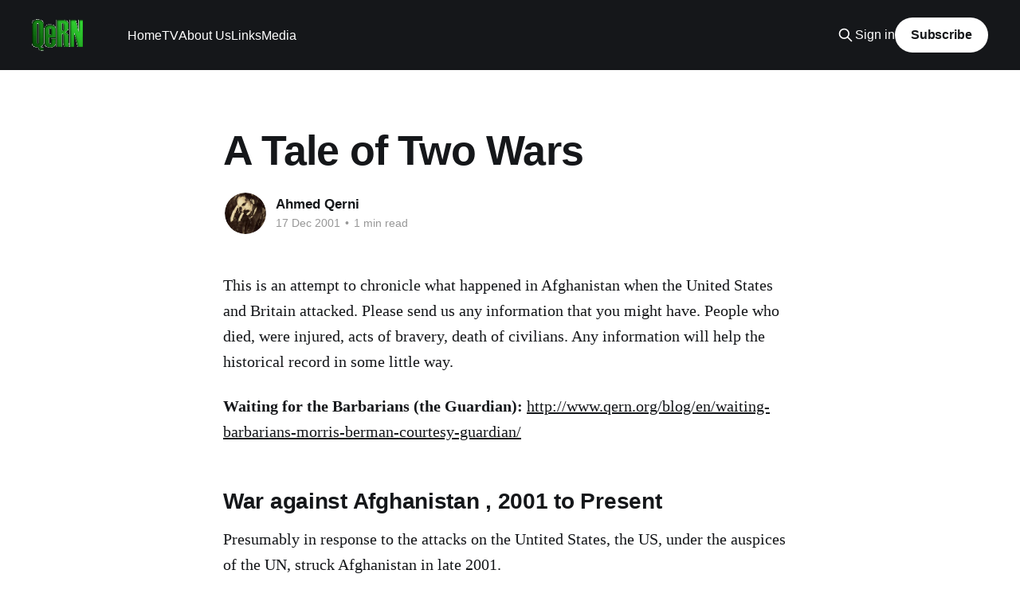

--- FILE ---
content_type: text/html; charset=utf-8
request_url: https://qern.org/tale-two-wars/
body_size: 5678
content:
<!DOCTYPE html>
<html lang="en">
<head>

    <title>A Tale of Two Wars</title>
    <meta charset="utf-8" />
    <meta http-equiv="X-UA-Compatible" content="IE=edge" />
    <meta name="HandheldFriendly" content="True" />
    <meta name="viewport" content="width=device-width, initial-scale=1.0" />
    
    <link rel="preload" as="style" href="/assets/built/screen.css?v=f3d987c26e" />
    <link rel="preload" as="script" href="/assets/built/casper.js?v=f3d987c26e" />

    <link rel="stylesheet" type="text/css" href="/assets/built/screen.css?v=f3d987c26e" />

    <link rel="icon" href="https://qern.org/content/images/size/w256h256/2017/09/qern-dual-128x128-1.png" type="image/png">
    <link rel="canonical" href="https://qern.org/tale-two-wars/">
    <meta name="referrer" content="no-referrer-when-downgrade">
    <link rel="amphtml" href="https://qern.org/tale-two-wars/amp/">
    
    <meta property="og:site_name" content="QeRN">
    <meta property="og:type" content="article">
    <meta property="og:title" content="A Tale of Two Wars">
    <meta property="og:description" content="This is an attempt to chronicle what happened in Afghanistan when the United
States and Britain attacked. Please send us any information that you might have.
People who died, were injured, acts of bravery, death of civilians. Any
information will help the historical record in some little way.

Waiting for">
    <meta property="og:url" content="https://qern.org/tale-two-wars/">
    <meta property="article:published_time" content="2001-12-17T18:18:00.000Z">
    <meta property="article:modified_time" content="2015-03-15T20:14:20.000Z">
    <meta property="article:publisher" content="https://www.facebook.com/MuslimID">
    <meta name="twitter:card" content="summary">
    <meta name="twitter:title" content="A Tale of Two Wars">
    <meta name="twitter:description" content="This is an attempt to chronicle what happened in Afghanistan when the United
States and Britain attacked. Please send us any information that you might have.
People who died, were injured, acts of bravery, death of civilians. Any
information will help the historical record in some little way.

Waiting for">
    <meta name="twitter:url" content="https://qern.org/tale-two-wars/">
    <meta name="twitter:label1" content="Written by">
    <meta name="twitter:data1" content="Ahmed Qerni">
    <meta name="twitter:site" content="@MuslimID">
    
    <script type="application/ld+json">
{
    "@context": "https://schema.org",
    "@type": "Article",
    "publisher": {
        "@type": "Organization",
        "name": "QeRN",
        "url": "https://qern.org/",
        "logo": {
            "@type": "ImageObject",
            "url": "https://qern.org/content/images/2017/09/qern4.gif",
            "width": 88,
            "height": 55
        }
    },
    "author": {
        "@type": "Person",
        "name": "Ahmed Qerni",
        "image": {
            "@type": "ImageObject",
            "url": "//www.gravatar.com/avatar/986e505226e0c37117649bcef0474d34?s=250&d=mm&r=x",
            "width": 250,
            "height": 250
        },
        "url": "https://qern.org/author/ahmed/",
        "sameAs": []
    },
    "headline": "A Tale of Two Wars",
    "url": "https://qern.org/tale-two-wars/",
    "datePublished": "2001-12-17T18:18:00.000Z",
    "dateModified": "2015-03-15T20:14:20.000Z",
    "description": "This is an attempt to chronicle what happened in Afghanistan when the United\nStates and Britain attacked. Please send us any information that you might have.\nPeople who died, were injured, acts of bravery, death of civilians. Any\ninformation will help the historical record in some little way.\n\nWaiting for the Barbarians (the Guardian): \nhttp://www.qern.org/blog/en/waiting-barbarians-morris-berman-courtesy-guardian/\n\nWar against Afghanistan , 2001 to Present\nPresumably in response to the attacks ",
    "mainEntityOfPage": "https://qern.org/tale-two-wars/"
}
    </script>

    <meta name="generator" content="Ghost 5.130">
    <link rel="alternate" type="application/rss+xml" title="QeRN" href="https://qern.org/rss/">
    <script defer src="https://cdn.jsdelivr.net/ghost/portal@~2.51/umd/portal.min.js" data-i18n="true" data-ghost="https://qern.org/" data-key="26345bef271c1e06c952ce8b35" data-api="https://qern.org/ghost/api/content/" data-locale="en" crossorigin="anonymous"></script><style id="gh-members-styles">.gh-post-upgrade-cta-content,
.gh-post-upgrade-cta {
    display: flex;
    flex-direction: column;
    align-items: center;
    font-family: -apple-system, BlinkMacSystemFont, 'Segoe UI', Roboto, Oxygen, Ubuntu, Cantarell, 'Open Sans', 'Helvetica Neue', sans-serif;
    text-align: center;
    width: 100%;
    color: #ffffff;
    font-size: 16px;
}

.gh-post-upgrade-cta-content {
    border-radius: 8px;
    padding: 40px 4vw;
}

.gh-post-upgrade-cta h2 {
    color: #ffffff;
    font-size: 28px;
    letter-spacing: -0.2px;
    margin: 0;
    padding: 0;
}

.gh-post-upgrade-cta p {
    margin: 20px 0 0;
    padding: 0;
}

.gh-post-upgrade-cta small {
    font-size: 16px;
    letter-spacing: -0.2px;
}

.gh-post-upgrade-cta a {
    color: #ffffff;
    cursor: pointer;
    font-weight: 500;
    box-shadow: none;
    text-decoration: underline;
}

.gh-post-upgrade-cta a:hover {
    color: #ffffff;
    opacity: 0.8;
    box-shadow: none;
    text-decoration: underline;
}

.gh-post-upgrade-cta a.gh-btn {
    display: block;
    background: #ffffff;
    text-decoration: none;
    margin: 28px 0 0;
    padding: 8px 18px;
    border-radius: 4px;
    font-size: 16px;
    font-weight: 600;
}

.gh-post-upgrade-cta a.gh-btn:hover {
    opacity: 0.92;
}</style>
    <script defer src="https://cdn.jsdelivr.net/ghost/sodo-search@~1.8/umd/sodo-search.min.js" data-key="26345bef271c1e06c952ce8b35" data-styles="https://cdn.jsdelivr.net/ghost/sodo-search@~1.8/umd/main.css" data-sodo-search="https://qern.org/" data-locale="en" crossorigin="anonymous"></script>
    
    <link href="https://qern.org/webmentions/receive/" rel="webmention">
    <script defer src="/public/cards.min.js?v=f3d987c26e"></script>
    <link rel="stylesheet" type="text/css" href="/public/cards.min.css?v=f3d987c26e">
    <script defer src="/public/member-attribution.min.js?v=f3d987c26e"></script><style>:root {--ghost-accent-color: #15171A;}</style>
    <!-- Google tag (gtag.js) -->
<script async src="https://www.googletagmanager.com/gtag/js?id=G-0WV19XYNZE"></script>
<script>
  window.dataLayer = window.dataLayer || [];
  function gtag(){dataLayer.push(arguments);}
  gtag('js', new Date());

  gtag('config', 'G-0WV19XYNZE');
</script>

</head>
<body class="post-template is-head-left-logo has-cover">
<div class="viewport">

    <header id="gh-head" class="gh-head outer">
        <div class="gh-head-inner inner">
            <div class="gh-head-brand">
                <a class="gh-head-logo" href="https://qern.org">
                        <img src="https://qern.org/content/images/2017/09/qern4.gif" alt="QeRN">
                </a>
                <button class="gh-search gh-icon-btn" aria-label="Search this site" data-ghost-search><svg xmlns="http://www.w3.org/2000/svg" fill="none" viewBox="0 0 24 24" stroke="currentColor" stroke-width="2" width="20" height="20"><path stroke-linecap="round" stroke-linejoin="round" d="M21 21l-6-6m2-5a7 7 0 11-14 0 7 7 0 0114 0z"></path></svg></button>
                <button class="gh-burger" aria-label="Main Menu"></button>
            </div>

            <nav class="gh-head-menu">
                <ul class="nav">
    <li class="nav-home"><a href="https://qern.org/">Home</a></li>
    <li class="nav-tv"><a href="https://www.youtube.com/c/qerntv">TV</a></li>
    <li class="nav-about-us"><a href="https://qern.org/about-us/">About Us</a></li>
    <li class="nav-links"><a href="https://qern.org/links/">Links</a></li>
    <li class="nav-media"><a href="https://qern.org/media/">Media</a></li>
</ul>

            </nav>

            <div class="gh-head-actions">
                    <button class="gh-search gh-icon-btn" aria-label="Search this site" data-ghost-search><svg xmlns="http://www.w3.org/2000/svg" fill="none" viewBox="0 0 24 24" stroke="currentColor" stroke-width="2" width="20" height="20"><path stroke-linecap="round" stroke-linejoin="round" d="M21 21l-6-6m2-5a7 7 0 11-14 0 7 7 0 0114 0z"></path></svg></button>
                    <div class="gh-head-members">
                                <a class="gh-head-link" href="#/portal/signin" data-portal="signin">Sign in</a>
                                <a class="gh-head-button" href="#/portal/signup" data-portal="signup">Subscribe</a>
                    </div>
            </div>
        </div>
    </header>

    <div class="site-content">
        



<main id="site-main" class="site-main">
<article class="article post no-image ">

    <header class="article-header gh-canvas">

        <div class="article-tag post-card-tags">
        </div>

        <h1 class="article-title">A Tale of Two Wars</h1>


        <div class="article-byline">
        <section class="article-byline-content">

            <ul class="author-list instapaper_ignore">
                <li class="author-list-item">
                    <a href="/author/ahmed/" class="author-avatar" aria-label="Read more of Ahmed Qerni">
                        <img class="author-profile-image" src="//www.gravatar.com/avatar/986e505226e0c37117649bcef0474d34?s&#x3D;250&amp;d&#x3D;mm&amp;r&#x3D;x" alt="Ahmed Qerni" />
                    </a>
                </li>
            </ul>

            <div class="article-byline-meta">
                <h4 class="author-name"><a href="/author/ahmed/">Ahmed Qerni</a></h4>
                <div class="byline-meta-content">
                    <time class="byline-meta-date" datetime="2001-12-17">17 Dec 2001</time>
                        <span class="byline-reading-time"><span class="bull">&bull;</span> 1 min read</span>
                </div>
            </div>

        </section>
        </div>


    </header>

    <section class="gh-content gh-canvas">
        <!--kg-card-begin: markdown--><p>This is an attempt to chronicle what happened in Afghanistan when the United States and Britain attacked. Please send us any information that you might have. People who died, were injured, acts of bravery, death of civilians. Any information will help the historical record in some little way.</p>
<p><strong>Waiting for the Barbarians (the Guardian):</strong> <a href="http://www.qern.org/blog/en/waiting-barbarians-morris-berman-courtesy-guardian/?ref=qern.org">http://www.qern.org/blog/en/waiting-barbarians-morris-berman-courtesy-guardian/</a></p>
<h2 id="waragainstafghanistan2001topresent">War against Afghanistan , 2001 to Present</h2>
<p>Presumably in response to the attacks on the Untited States, the US, under the auspices of the UN, struck Afghanistan in late 2001.</p>
<h2 id="hampshirecollegecondemnedthewar">Hampshire College Condemned the War</h2>
<p><a href="http://www.qern.org/blog/en/hampshire-college-condemns-war/?ref=qern.org">http://www.qern.org/blog/en/hampshire-college-condemns-war/</a></p>
<h2 id="industrialmediacomplex">Industrial-Media Complex</h2>
<p>This title may sound like a cliché, but from the crooked analysts of Wall Street to commercial placements of products in movies, the flux of forces that drive U.S. society are whirling in an increasingly frenzied dance of commercial exploitation at any cost. Among the favorite shelters of the practitioners of this crass art are the once-noble words like “capitalism”, “free markets”, “democracy” and “freedom”.</p>
<h2 id="iraqwar2003thelastimperialwar">Iraq War (2003 - ): the Last Imperial War</h2>
<p>Just as imperialism and colonialism became more subtle after World War II, warfare will be re-defined after this war, with imperial subjugation becoming more subtle and refined.</p>
<h2 id="youcallthisliberation">You call this liberation?</h2>
<p>by Sidney Blumenthal (www.salon.com) December 1, 2004</p>
<p>Pentagon experts have made a discovery: Muslims do not hate America’s freedoms, but its policies.<br>
<a href="http://www.qern.org/blog/en/45-you-call-liberation/?ref=qern.org">http://www.qern.org/blog/en/45-you-call-liberation/</a></p>
<!--kg-card-end: markdown-->
    </section>


</article>
</main>

    <section class="footer-cta outer">
        <div class="inner">
            <h2 class="footer-cta-title">Sign up for more like this.</h2>
            <a class="footer-cta-button" href="#/portal" data-portal>
                <div class="footer-cta-input">Enter your email</div>
                <span>Subscribe</span>
            </a>
        </div>
    </section>



            <aside class="read-more-wrap outer">
                <div class="read-more inner">
                        
<article class="post-card post featured">

    <a class="post-card-image-link" href="/gibbon-decline-roman-islam/">

        <img class="post-card-image"
            srcset="/content/images/size/w300/2020/10/rise-and-fall-1.jpg 300w,
                    /content/images/size/w600/2020/10/rise-and-fall-1.jpg 600w,
                    /content/images/size/w1000/2020/10/rise-and-fall-1.jpg 1000w,
                    /content/images/size/w2000/2020/10/rise-and-fall-1.jpg 2000w"
            sizes="(max-width: 1000px) 400px, 800px"
            src="/content/images/size/w600/2020/10/rise-and-fall-1.jpg"
            alt="Gibbon&#x27;s narrative on Islam in the &#x27;Decline and Fall&#x27; of the Romans"
            loading="lazy"
        />


    </a>

    <div class="post-card-content">

        <a class="post-card-content-link" href="/gibbon-decline-roman-islam/">
            <header class="post-card-header">
                <div class="post-card-tags">
                        <span class="post-card-featured"><svg width="16" height="17" viewBox="0 0 16 17" fill="none" xmlns="http://www.w3.org/2000/svg">
    <path d="M4.49365 4.58752C3.53115 6.03752 2.74365 7.70002 2.74365 9.25002C2.74365 10.6424 3.29678 11.9778 4.28134 12.9623C5.26591 13.9469 6.60127 14.5 7.99365 14.5C9.38604 14.5 10.7214 13.9469 11.706 12.9623C12.6905 11.9778 13.2437 10.6424 13.2437 9.25002C13.2437 6.00002 10.9937 3.50002 9.16865 1.68127L6.99365 6.25002L4.49365 4.58752Z" stroke="currentColor" stroke-width="2" stroke-linecap="round" stroke-linejoin="round"></path>
</svg> Featured</span>
                </div>
                <h2 class="post-card-title">
                    Gibbon&#x27;s narrative on Islam in the &#x27;Decline and Fall&#x27; of the Romans
                </h2>
            </header>
                <div class="post-card-excerpt">The well known British historian, Edward Gibbon, describes the rise and
expansion of Islam as: “one of the most memorable revolutions which has
impressed a new and lasting character on the nations of the globe.”

A study of Gibbon&#39;s digression towards the East must be studied in detail</div>
        </a>

        <footer class="post-card-meta">
            <time class="post-card-meta-date" datetime="2019-05-21">21 May 2019</time>
                <span class="post-card-meta-length">1 min read</span>
        </footer>

    </div>

</article>
                        
<article class="post-card post">

    <a class="post-card-image-link" href="/tolerance-among-the-virtues-review/">

        <img class="post-card-image"
            srcset="/content/images/size/w300/2022/07/tolerance-virtues.jpg 300w,
                    /content/images/size/w600/2022/07/tolerance-virtues.jpg 600w,
                    /content/images/size/w1000/2022/07/tolerance-virtues.jpg 1000w,
                    /content/images/size/w2000/2022/07/tolerance-virtues.jpg 2000w"
            sizes="(max-width: 1000px) 400px, 800px"
            src="/content/images/size/w600/2022/07/tolerance-virtues.jpg"
            alt="Tolerance among the virtues (review)"
            loading="lazy"
        />


    </a>

    <div class="post-card-content">

        <a class="post-card-content-link" href="/tolerance-among-the-virtues-review/">
            <header class="post-card-header">
                <div class="post-card-tags">
                </div>
                <h2 class="post-card-title">
                    Tolerance among the virtues (review)
                </h2>
            </header>
                <div class="post-card-excerpt">A review of a book on a topic that we will cover more in the future. . .</div>
        </a>

        <footer class="post-card-meta">
            <time class="post-card-meta-date" datetime="2018-08-27">27 Aug 2018</time>
        </footer>

    </div>

</article>
                        
<article class="post-card post featured">

    <a class="post-card-image-link" href="/shrill-religious-cult-digs-a-deeper-political-hole/">

        <img class="post-card-image"
            srcset="/content/images/size/w300/2018/08/ik-mta.png 300w,
                    /content/images/size/w600/2018/08/ik-mta.png 600w,
                    /content/images/size/w1000/2018/08/ik-mta.png 1000w,
                    /content/images/size/w2000/2018/08/ik-mta.png 2000w"
            sizes="(max-width: 1000px) 400px, 800px"
            src="/content/images/size/w600/2018/08/ik-mta.png"
            alt="Shrill Religious Cult Digs a Deeper Political Hole"
            loading="lazy"
        />


    </a>

    <div class="post-card-content">

        <a class="post-card-content-link" href="/shrill-religious-cult-digs-a-deeper-political-hole/">
            <header class="post-card-header">
                <div class="post-card-tags">
                        <span class="post-card-featured"><svg width="16" height="17" viewBox="0 0 16 17" fill="none" xmlns="http://www.w3.org/2000/svg">
    <path d="M4.49365 4.58752C3.53115 6.03752 2.74365 7.70002 2.74365 9.25002C2.74365 10.6424 3.29678 11.9778 4.28134 12.9623C5.26591 13.9469 6.60127 14.5 7.99365 14.5C9.38604 14.5 10.7214 13.9469 11.706 12.9623C12.6905 11.9778 13.2437 10.6424 13.2437 9.25002C13.2437 6.00002 10.9937 3.50002 9.16865 1.68127L6.99365 6.25002L4.49365 4.58752Z" stroke="currentColor" stroke-width="2" stroke-linecap="round" stroke-linejoin="round"></path>
</svg> Featured</span>
                </div>
                <h2 class="post-card-title">
                    Shrill Religious Cult Digs a Deeper Political Hole
                </h2>
            </header>
                <div class="post-card-excerpt">Once again with the July 2018 election of Imran Khan, the official spokesperson of the Ahmadiyya goes all out to provoke the incoming government,</div>
        </a>

        <footer class="post-card-meta">
            <time class="post-card-meta-date" datetime="2018-08-26">26 Aug 2018</time>
                <span class="post-card-meta-length">4 min read</span>
        </footer>

    </div>

</article>
                </div>
            </aside>



    </div>

    <footer class="site-footer outer">
        <div class="inner">
            <section class="copyright"><a href="https://qern.org">QeRN</a> &copy; 2026</section>
            <nav class="site-footer-nav">
                
            </nav>
            <div class="gh-powered-by"><a href="https://ghost.org/" target="_blank" rel="noopener">Powered by Ghost</a></div>
        </div>
    </footer>

</div>

    <div class="pswp" tabindex="-1" role="dialog" aria-hidden="true">
    <div class="pswp__bg"></div>

    <div class="pswp__scroll-wrap">
        <div class="pswp__container">
            <div class="pswp__item"></div>
            <div class="pswp__item"></div>
            <div class="pswp__item"></div>
        </div>

        <div class="pswp__ui pswp__ui--hidden">
            <div class="pswp__top-bar">
                <div class="pswp__counter"></div>

                <button class="pswp__button pswp__button--close" title="Close (Esc)"></button>
                <button class="pswp__button pswp__button--share" title="Share"></button>
                <button class="pswp__button pswp__button--fs" title="Toggle fullscreen"></button>
                <button class="pswp__button pswp__button--zoom" title="Zoom in/out"></button>

                <div class="pswp__preloader">
                    <div class="pswp__preloader__icn">
                        <div class="pswp__preloader__cut">
                            <div class="pswp__preloader__donut"></div>
                        </div>
                    </div>
                </div>
            </div>

            <div class="pswp__share-modal pswp__share-modal--hidden pswp__single-tap">
                <div class="pswp__share-tooltip"></div>
            </div>

            <button class="pswp__button pswp__button--arrow--left" title="Previous (arrow left)"></button>
            <button class="pswp__button pswp__button--arrow--right" title="Next (arrow right)"></button>

            <div class="pswp__caption">
                <div class="pswp__caption__center"></div>
            </div>
        </div>
    </div>
</div>
<script
    src="https://code.jquery.com/jquery-3.5.1.min.js"
    integrity="sha256-9/aliU8dGd2tb6OSsuzixeV4y/faTqgFtohetphbbj0="
    crossorigin="anonymous">
</script>
<script src="/assets/built/casper.js?v=f3d987c26e"></script>
<script>
$(document).ready(function () {
    // Mobile Menu Trigger
    $('.gh-burger').click(function () {
        $('body').toggleClass('gh-head-open');
    });
    // FitVids - Makes video embeds responsive
    $(".gh-content").fitVids();
});
</script>



</body>
</html>
